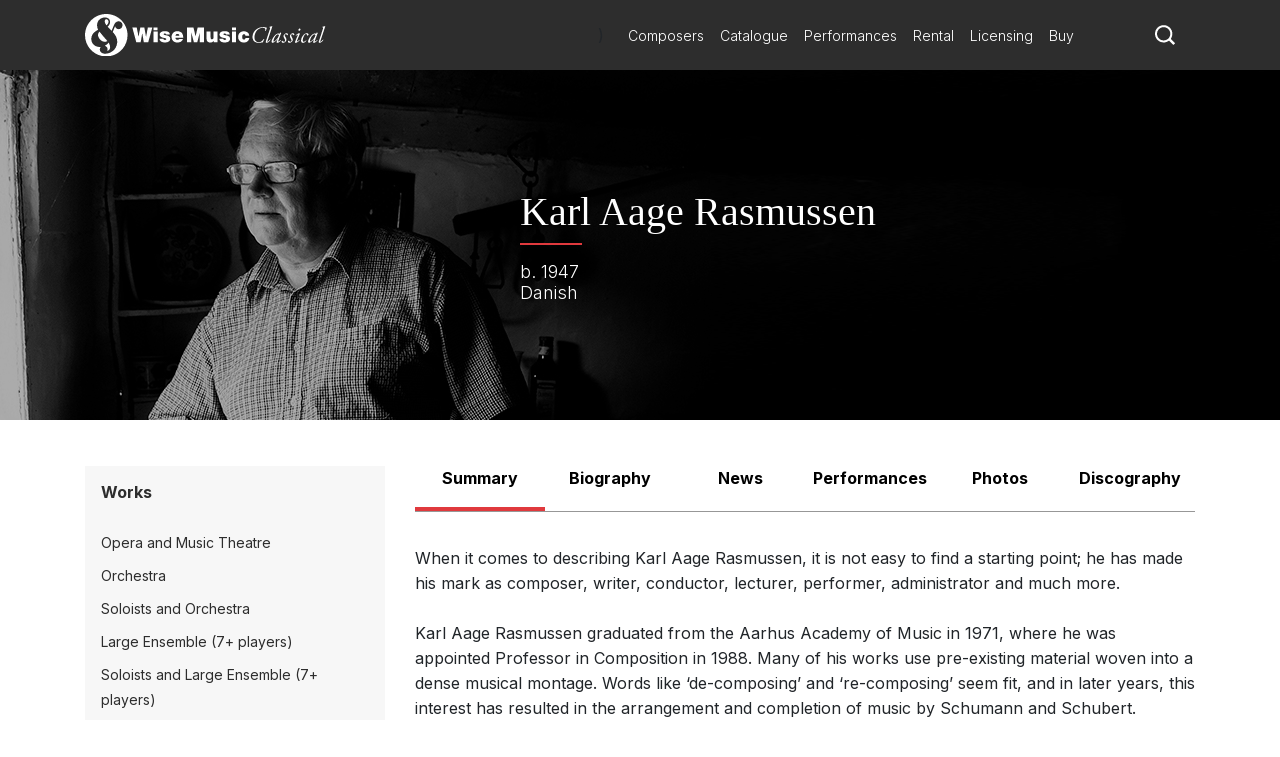

--- FILE ---
content_type: text/html; charset=utf-8
request_url: https://www.wisemusicclassical.com/composer/1267/Karl-Aage-Rasmussen/
body_size: 15391
content:

<!DOCTYPE html>
<html lang="en">
<head>
    <meta charset="utf-8">
    <meta name="viewport" content="width=device-width, initial-scale=1, shrink-to-fit=no, viewport-fit=cover">
    <meta name="twitter:card" content="summary_large_image">
    <link rel="icon" type="image/x-icon" href="/img/favicon.ico">

    

<title>Karl Aage Rasmussen - Wise Music Classical</title>

<meta property="og:title" content="Karl Aage Rasmussen" />
<meta name="twitter:title" content="Karl Aage Rasmussen">



    <link rel="canonical" href="https://www.wisemusicclassical.com/composer/1267/Karl-Aage-Rasmussen/" />
    <meta property="og:url" content="https://www.wisemusicclassical.com/composer/1267/Karl-Aage-Rasmussen/" />

    <meta property="og:description" content="When it comes to describing Karl Aage Rasmussen, it is not easy to find a starting point; he has made his mark as composer, writer, conductor, lecturer, performer, administrator and much more.&amp;nbsp;Karl Aage Rasmussen graduated from the Aarhus Academy of Music in 1971, where he was appointed Professor in Composition in 1988." />
    <meta name="twitter:description" content="When it comes to describing Karl Aage Rasmussen, it is not easy to find a starting point; he has made his mark as composer, writer, conductor, lecturer, performer, administrator and much more.&amp;nbsp;Karl Aage Rasmussen graduated from the Aarhus Academy of Music in 1971, where he was appointed Professor in Composition in 1988." />


<!-- Google Tag Manager -->
<script>
    // Include the following lines to define the gtag() function when
    // calling this code prior to your gtag.js or Tag Manager snippet
    window.dataLayer = window.dataLayer || [];
    function gtag() { dataLayer.push(arguments); }

    // Call the default command before gtag.js or Tag Manager runs to
    // adjust how the tags operate when they run. Modify the defaults
    // per your business requirements and prior consent granted/denied, e.g.:
    
    gtag('consent', 'default', {
        ad_storage: 'denied',
        analytics_storage: 'denied',
        wait_for_update: 500,
    });
</script>

<script>
    (function (w, d, s, l, i) {
        w[l] = w[l] || []; w[l].push({
            'gtm.start':
                new Date().getTime(), event: 'gtm.js'
        }); var f = d.getElementsByTagName(s)[0],
            j = d.createElement(s), dl = l != 'dataLayer' ? '&l=' + l : ''; j.async = true; j.src =
                'https://www.googletagmanager.com/gtm.js?id=' + i + dl; f.parentNode.insertBefore(j, f);
        })(window, document, 'script', 'dataLayer', 'GTM-5LPP4BG');</script>
<!-- End Google Tag Manager -->


    <!-- Inter Google Font -->
    <link rel="stylesheet" href="https://fonts.googleapis.com/css2?family=Inter:wght@300;400;500;700&amp;display=swap">
    <!-- BodoniSevITCPro-Book Font -->
    <link rel="stylesheet" media="none" href="/css/MyFontsWebfontsKit.css" />
    <link rel="stylesheet" href="/css/styles.css?v=d9TW2WSWgYM2ftrijdn-4tRrHMF996FNpIPhYBgZQjw" />

<script type="text/javascript">!function(T,l,y){var S=T.location,k="script",D="instrumentationKey",C="ingestionendpoint",I="disableExceptionTracking",E="ai.device.",b="toLowerCase",w="crossOrigin",N="POST",e="appInsightsSDK",t=y.name||"appInsights";(y.name||T[e])&&(T[e]=t);var n=T[t]||function(d){var g=!1,f=!1,m={initialize:!0,queue:[],sv:"5",version:2,config:d};function v(e,t){var n={},a="Browser";return n[E+"id"]=a[b](),n[E+"type"]=a,n["ai.operation.name"]=S&&S.pathname||"_unknown_",n["ai.internal.sdkVersion"]="javascript:snippet_"+(m.sv||m.version),{time:function(){var e=new Date;function t(e){var t=""+e;return 1===t.length&&(t="0"+t),t}return e.getUTCFullYear()+"-"+t(1+e.getUTCMonth())+"-"+t(e.getUTCDate())+"T"+t(e.getUTCHours())+":"+t(e.getUTCMinutes())+":"+t(e.getUTCSeconds())+"."+((e.getUTCMilliseconds()/1e3).toFixed(3)+"").slice(2,5)+"Z"}(),iKey:e,name:"Microsoft.ApplicationInsights."+e.replace(/-/g,"")+"."+t,sampleRate:100,tags:n,data:{baseData:{ver:2}}}}var h=d.url||y.src;if(h){function a(e){var t,n,a,i,r,o,s,c,u,p,l;g=!0,m.queue=[],f||(f=!0,t=h,s=function(){var e={},t=d.connectionString;if(t)for(var n=t.split(";"),a=0;a<n.length;a++){var i=n[a].split("=");2===i.length&&(e[i[0][b]()]=i[1])}if(!e[C]){var r=e.endpointsuffix,o=r?e.location:null;e[C]="https://"+(o?o+".":"")+"dc."+(r||"services.visualstudio.com")}return e}(),c=s[D]||d[D]||"",u=s[C],p=u?u+"/v2/track":d.endpointUrl,(l=[]).push((n="SDK LOAD Failure: Failed to load Application Insights SDK script (See stack for details)",a=t,i=p,(o=(r=v(c,"Exception")).data).baseType="ExceptionData",o.baseData.exceptions=[{typeName:"SDKLoadFailed",message:n.replace(/\./g,"-"),hasFullStack:!1,stack:n+"\nSnippet failed to load ["+a+"] -- Telemetry is disabled\nHelp Link: https://go.microsoft.com/fwlink/?linkid=2128109\nHost: "+(S&&S.pathname||"_unknown_")+"\nEndpoint: "+i,parsedStack:[]}],r)),l.push(function(e,t,n,a){var i=v(c,"Message"),r=i.data;r.baseType="MessageData";var o=r.baseData;return o.message='AI (Internal): 99 message:"'+("SDK LOAD Failure: Failed to load Application Insights SDK script (See stack for details) ("+n+")").replace(/\"/g,"")+'"',o.properties={endpoint:a},i}(0,0,t,p)),function(e,t){if(JSON){var n=T.fetch;if(n&&!y.useXhr)n(t,{method:N,body:JSON.stringify(e),mode:"cors"});else if(XMLHttpRequest){var a=new XMLHttpRequest;a.open(N,t),a.setRequestHeader("Content-type","application/json"),a.send(JSON.stringify(e))}}}(l,p))}function i(e,t){f||setTimeout(function(){!t&&m.core||a()},500)}var e=function(){var n=l.createElement(k);n.src=h;var e=y[w];return!e&&""!==e||"undefined"==n[w]||(n[w]=e),n.onload=i,n.onerror=a,n.onreadystatechange=function(e,t){"loaded"!==n.readyState&&"complete"!==n.readyState||i(0,t)},n}();y.ld<0?l.getElementsByTagName("head")[0].appendChild(e):setTimeout(function(){l.getElementsByTagName(k)[0].parentNode.appendChild(e)},y.ld||0)}try{m.cookie=l.cookie}catch(p){}function t(e){for(;e.length;)!function(t){m[t]=function(){var e=arguments;g||m.queue.push(function(){m[t].apply(m,e)})}}(e.pop())}var n="track",r="TrackPage",o="TrackEvent";t([n+"Event",n+"PageView",n+"Exception",n+"Trace",n+"DependencyData",n+"Metric",n+"PageViewPerformance","start"+r,"stop"+r,"start"+o,"stop"+o,"addTelemetryInitializer","setAuthenticatedUserContext","clearAuthenticatedUserContext","flush"]),m.SeverityLevel={Verbose:0,Information:1,Warning:2,Error:3,Critical:4};var s=(d.extensionConfig||{}).ApplicationInsightsAnalytics||{};if(!0!==d[I]&&!0!==s[I]){var c="onerror";t(["_"+c]);var u=T[c];T[c]=function(e,t,n,a,i){var r=u&&u(e,t,n,a,i);return!0!==r&&m["_"+c]({message:e,url:t,lineNumber:n,columnNumber:a,error:i}),r},d.autoExceptionInstrumented=!0}return m}(y.cfg);function a(){y.onInit&&y.onInit(n)}(T[t]=n).queue&&0===n.queue.length?(n.queue.push(a),n.trackPageView({})):a()}(window,document,{
src: "https://js.monitor.azure.com/scripts/b/ai.2.min.js", // The SDK URL Source
crossOrigin: "anonymous", 
cfg: { // Application Insights Configuration
    connectionString: 'InstrumentationKey=d0234afd-2e91-47dd-bd27-5e8365e32f0e'
}});</script></head>
<body>
    <!-- Google Tag Manager (noscript) -->
    <noscript>
        <iframe src="https://www.googletagmanager.com/ns.html?id=GTM-5LPP4BG"
                height="0" width="0" style="display:none;visibility:hidden"></iframe>
    </noscript>
    <!-- End Google Tag Manager (noscript) -->
    
    <!-- Header -->
    
<header class="header">
    <div class="header__container">
        <div class="header__elements">
            <!-- Logo -->
            <!-- Partial Views -->
    <div class="logo">
        <a class="logo__container" href="/">
            <img class="logo__img"
             src="/media/krhkxd42/wmc-logo.svg"
             alt="Wise Music Classical" />
        </a>
    </div>


)

            <!-- Navigation -->
            
<nav class="navigation navigation--hide">
    <!-- Main navigation List -->
    <ul class="navigation__items">
            <li class="navigation__item">
                <a class="navigation__link" href="/composers/">Composers</a>
            </li>
            <li class="navigation__item">
                <a class="navigation__link" href="/catalogue/">Catalogue</a>
            </li>
            <li class="navigation__item">
                <a class="navigation__link" href="/performances/">Performances</a>
            </li>
            <li class="navigation__item">
                <a class="navigation__link" href="/rental/">Rental</a>
            </li>
            <li class="navigation__item">
                <a class="navigation__link" href="/licensing/">Licensing</a>
            </li>
            <li class="navigation__item">
                <a class="navigation__link" href="/buy/">Buy</a>
            </li>
    </ul>
</nav>
            <!-- Search -->
            <div class="search-icon">
                <a class="search-icon__btn">
                    <svg version="1.1" xmlns="http://www.w3.org/2000/svg" xmlns:xlink="http://www.w3.org/1999/xlink" x="0px" y="0px"
    viewBox="0 0 1000 1000" style="enable-background:new 0 0 1000 1000;" xml:space="preserve">
<title>search-1</title>
<path d="M800.2,703.7c-7.3-7.3-8.3-19.9-2.7-28.6c44-67.7,69.8-148.3,69.8-234.9C867.3,201,672.7,6.5,433.7,6.5
    C194.5,6.5,0,201,0,440.2c0,239.1,194.5,433.6,433.7,433.6c93.1,0,179.3-29.9,250.1-80.1c8.3-6,20.8-5.2,28.1,2l155,155
    c1,1,2.1,2,3.2,2.8c1.8,1.5,9.3,8.5,16.5,15.8l18.4,18.3c7.3,7.2,19.1,7.2,26.3,0l63.2-63.2c7.3-7.3,7.3-19.1,0.1-26.4L800.2,703.7
    L800.2,703.7z M696,642.2c-14.3,18.6-30.4,35.6-48.2,50.7C590,742,515.3,771.8,433.7,771.8C250.8,771.8,102,623,102,440.2
    s148.8-331.7,331.7-331.7c182.8,0,331.6,148.8,331.6,331.7C765.3,516.2,739.2,586.2,696,642.2L696,642.2z"></path>
</svg>
                </a>
            </div>
            <!-- Toggle -->
              <div class="toggle toggle--squeeze">
    <div class="toggle__box">
      <div class="toggle__inner"></div>
    </div>
  </div>
        </div>
    </div>
        <!-- Search -->
    <div class="search search--hide">
    <form class="search__form" action="Get">
        <input class="search__input js-catalogue-search" type="search" placeholder="Search composers, works, news..." size="35" aria-label="Search">
       <div class="search__icon js-search-icon">
            <svg version="1.1" xmlns="http://www.w3.org/2000/svg" xmlns:xlink="http://www.w3.org/1999/xlink" x="0px" y="0px"
    viewBox="0 0 1000 1000" style="enable-background:new 0 0 1000 1000;" xml:space="preserve">
<title>search-1</title>
<path d="M800.2,703.7c-7.3-7.3-8.3-19.9-2.7-28.6c44-67.7,69.8-148.3,69.8-234.9C867.3,201,672.7,6.5,433.7,6.5
    C194.5,6.5,0,201,0,440.2c0,239.1,194.5,433.6,433.7,433.6c93.1,0,179.3-29.9,250.1-80.1c8.3-6,20.8-5.2,28.1,2l155,155
    c1,1,2.1,2,3.2,2.8c1.8,1.5,9.3,8.5,16.5,15.8l18.4,18.3c7.3,7.2,19.1,7.2,26.3,0l63.2-63.2c7.3-7.3,7.3-19.1,0.1-26.4L800.2,703.7
    L800.2,703.7z M696,642.2c-14.3,18.6-30.4,35.6-48.2,50.7C590,742,515.3,771.8,433.7,771.8C250.8,771.8,102,623,102,440.2
    s148.8-331.7,331.7-331.7c182.8,0,331.6,148.8,331.6,331.7C765.3,516.2,739.2,586.2,696,642.2L696,642.2z"></path>
</svg>
           Search
        </div>
    </form>
</div>
</header>

    <!-- Page Content -->
    

<main>
    <div id="react_0HNIMEDJON4TF"><div class="hero-composer hero-composer--full" style="background-image:url(&#x27;https://s3.amazonaws.com/static.musicsalesclassical.com/images/composer/newsite/Karl-Aage-Rasmussen-banner-full.jpg&#x27;)"><div class="hero-composer__copy"><h1 class="hero-composer__title">Karl Aage Rasmussen</h1><p class="hero-composer__year">b. 1947</p><p class="hero-composer__nationality">Danish</p></div></div><main class="composer__content-layout"><div><aside class="side-menu"><h3 class="side-menu__title">Works</h3><div class="side-menu__items-wrapper" style="height:auto"><ul class="side-menu__items"><li class="side-menu__item"><a class="side-menu__link" href="/catalogue/works/?composer=[&quot;Karl+Aage+Rasmussen&quot;]&amp;category=[&quot;Opera+and+Music+Theatre&quot;]&amp;yearComposed=[0,2027]">Opera and Music Theatre</a></li><li class="side-menu__item"><a class="side-menu__link" href="/catalogue/works/?composer=[&quot;Karl+Aage+Rasmussen&quot;]&amp;category=[&quot;Orchestra&quot;]&amp;yearComposed=[0,2027]">Orchestra</a></li><li class="side-menu__item"><a class="side-menu__link" href="/catalogue/works/?composer=[&quot;Karl+Aage+Rasmussen&quot;]&amp;category=[&quot;Soloists+and+Orchestra&quot;]&amp;yearComposed=[0,2027]">Soloists and Orchestra</a></li><li class="side-menu__item"><a class="side-menu__link" href="/catalogue/works/?composer=[&quot;Karl+Aage+Rasmussen&quot;]&amp;category=[&quot;Large+Ensemble+(7%2b+players)&quot;]&amp;yearComposed=[0,2027]">Large Ensemble (7+ players)</a></li><li class="side-menu__item"><a class="side-menu__link" href="/catalogue/works/?composer=[&quot;Karl+Aage+Rasmussen&quot;]&amp;category=[&quot;Soloists+and+Large+Ensemble+(7%2b+players)&quot;]&amp;yearComposed=[0,2027]">Soloists and Large Ensemble (7+ players)</a></li><li class="side-menu__item"><a class="side-menu__link" href="/catalogue/works/?composer=[&quot;Karl+Aage+Rasmussen&quot;]&amp;category=[&quot;Small+Ensemble+(2-6+players)&quot;]&amp;yearComposed=[0,2027]">Small Ensemble (2-6 players)</a></li><li class="side-menu__item"><a class="side-menu__link" href="/catalogue/works/?composer=[&quot;Karl+Aage+Rasmussen&quot;]&amp;category=[&quot;Solo+Works+(excluding+keyboard)&quot;]&amp;yearComposed=[0,2027]">Solo Works (excluding keyboard)</a></li><li class="side-menu__item"><a class="side-menu__link" href="/catalogue/works/?composer=[&quot;Karl+Aage+Rasmussen&quot;]&amp;category=[&quot;Solo+Keyboard(s)&quot;]&amp;yearComposed=[0,2027]">Solo Keyboard(s)</a></li><li class="side-menu__item"><a class="side-menu__link" href="/catalogue/works/?composer=[&quot;Karl+Aage+Rasmussen&quot;]&amp;category=[&quot;Chorus+and+Orchestra%2fEnsemble&quot;]&amp;yearComposed=[0,2027]">Chorus and Orchestra/Ensemble</a></li><li class="side-menu__item"><a class="side-menu__link" href="/catalogue/works/?composer=[&quot;Karl+Aage+Rasmussen&quot;]&amp;category=[&quot;Solo+Voices+and+1-6+players&quot;]&amp;yearComposed=[0,2027]">Solo Voices and 1-6 players</a></li><li class="side-menu__item"><a class="side-menu__link" href="/catalogue/works/?composer=[&quot;Karl+Aage+Rasmussen&quot;]&amp;category=[&quot;Opera+and+Music+Theatre&quot;]&amp;yearComposed=[0,2027]">Opera and Music Theatre</a></li><li class="side-menu__item"><a class="side-menu__link" href="/catalogue/works/?composer=[&quot;Karl+Aage+Rasmussen&quot;]&amp;yearComposed=[0,2027]">Complete Works</a></li></ul><h4 class="side-menu__title--listen"><a href="/catalogue/works/?composer=[&quot;Karl+Aage+Rasmussen&quot;]&amp;audioSamples=&quot;Yes&quot;&amp;yearComposed=[0,2027]" class="side-menu__title--listen-link">Listen &gt;</a></h4></div></aside></div><div><aside class="accordionTabs__tabs"><button class="accordionTabs__tab accordionTabs__tab--active">Summary</button><button class="accordionTabs__tab">Biography</button><button class="accordionTabs__tab">News</button><button class="accordionTabs__tab">Performances</button><button class="accordionTabs__tab">Photos</button><button class="accordionTabs__tab">Discography</button></aside><h3 class="accordionTabs__subhead accordionTabs__subhead--active"><i class="accordionTabs__anchor"></i>Summary</h3><div class="accordionTabs__content accordionTabs__content--active"><div><div class="summary__container"><main class="summary__content-container"><span class="summary__content">												When it comes to describing Karl Aage Rasmussen, it is not easy to find a starting point; he has made his mark as composer, writer, conductor, lecturer, performer, administrator and much more.&nbsp;<br /><br />Karl Aage Rasmussen graduated from the Aarhus Academy of Music in 1971, where he was appointed Professor in Composition in 1988. Many of his works use pre-existing material woven into a dense musical montage. Words like ‘de-composing’ and ‘re-composing’ seem fit, and in later years, this interest has resulted in the arrangement and completion of music by Schumann and Schubert.								<br /><br />While his early works focused on the individual detail of these montages, he later became increasingly concerned with a sense of momentum and in exploring our experience of time and movement. This is demonstrated in the chamber symphony <b>Movements on a Moving Line</b> (1987), in which the texture is created out of different instruments playing the same music in different times. Titles like <b>A Symphony in Time</b> (1982) and <b>A Tempo</b>&nbsp;(2001) also reveal this interest. In addition, psychological and dramatic dimensions have assumed a growing importance in works written since the 1990s.	<br /><br />Rasmussen was awarded the Carl Nielsen Prize in 1991 and the Wilhelm Hansen Composer Prize in 1997.																								</span></main><div class="summary__aside-wrapper"><aside class="summary__aside" data-test="key-works"><h5 class="summary__aside-title">Key Works</h5><ul class="summary__aside-items"><li class="summary__item" data-test="key-work"><div class="summary__item-col-1">2007</div><div class="summary__item-col-2"><a class="summary__item-link" href="/work/36001/Postludier-for-23-solo-strygere--Karl-Aage-Rasmussen/">Postludier for 23 solo strygere</a><span class="summary__item-content">strings</span></div></li><li class="summary__item" data-test="key-work"><div class="summary__item-col-1">1993</div><div class="summary__item-col-2"><a class="summary__item-link" href="/work/22556/Sinking-Through-the-Dream-Mirror--Karl-Aage-Rasmussen/">Sinking Through the Dream Mirror</a><span class="summary__item-content">violin orchestra</span></div></li><li class="summary__item" data-test="key-work"><div class="summary__item-col-1">1993</div><div class="summary__item-col-2"><a class="summary__item-link" href="/work/22548/The-Titanics-Undergang--Karl-Aage-Rasmussen/">The Titanics Undergang</a><span class="summary__item-content">opera</span></div></li><li class="summary__item" data-test="key-work"><div class="summary__item-col-1">1987</div><div class="summary__item-col-2"><a class="summary__item-link" href="/work/22555/Movements-on-a-Moving-Line--Karl-Aage-Rasmussen/">Movements on a Moving Line</a><span class="summary__item-content">chamber orchestra</span></div></li><li class="summary__item" data-test="key-work"><div class="summary__item-col-1">1982</div><div class="summary__item-col-2"><a class="summary__item-link" href="/work/22554/A-Symphony-in-Time--Karl-Aage-Rasmussen/">A Symphony in Time</a><span class="summary__item-content">orchestra</span></div></li><li class="summary__item" data-test="key-work"><div class="summary__item-col-1">1977</div><div class="summary__item-col-2"><a class="summary__item-link" href="/work/22562/Berio-Mask--Karl-Aage-Rasmussen/">Berio Mask</a><span class="summary__item-content">chamber ensemble</span></div></li></ul></aside><aside class="summary__aside" data-test="career-highlights"><h5 class="summary__aside-title">Career Highlights</h5><ul class="summary__aside-items"><li class="summary__item" data-test="career-highlight"><div class="summary__item-col-1">2006</div><div class="summary__item-col-2">Premiere of Rasmussen’s reconstruction of the unfinished Schubert opera Sakontala</div></li><li class="summary__item" data-test="career-highlight"><div class="summary__item-col-1">2003</div><div class="summary__item-col-2">Scored the film The Light and the Darkness: Carl Nielsen and his Music</div></li><li class="summary__item" data-test="career-highlight"><div class="summary__item-col-1">1991</div><div class="summary__item-col-2">Awarded the Carl Nielsen Prize</div></li><li class="summary__item" data-test="career-highlight"><div class="summary__item-col-1">1988</div><div class="summary__item-col-2">Appointed Professor in Composition at the Royal Academy of Music, Aarhus</div></li><li class="summary__item" data-test="career-highlight"><div class="summary__item-col-1">1978 - 2002</div><div class="summary__item-col-2">Founder and artistic director of the NUMUS Festival, Aarhus</div></li><li class="summary__item" data-test="career-highlight"><div class="summary__item-col-1">1975</div><div class="summary__item-col-2">Founded The Elsinore Players</div></li></ul></aside></div><div class="summary__content-container"><h5 class="summary__aside-title">Critical Acclaim</h5><span data-test="acclaim">...The music of Karl Aage Rasmussen is intellectual in the best sense. It is&nbsp;music&nbsp;that reflects upon it's own existence in time and space, and it's historical background. <em>Politiken<br /><br />...</em>Rasmussen's insight&nbsp;into the music of our century is overwhelming, and he has&nbsp;been able to behold it from new angles and to provide new&nbsp;wholes for us<em> John Christiansen, Jyllandsposten</em></span></div></div></div></div><h3 class="accordionTabs__subhead"><i class="accordionTabs__anchor"></i>Biography</h3><div class="accordionTabs__content" style="height:0"><div><span>						Karl Aage Rasmussen was born in 1947. He was educated at the Aarhus Academy of Music. As well as composing Karl Aage Rasmussen has been active as a conductor, of amongst others his own ensemble The Elsinore Players. Furthermore he has been active as an editor of programmes about new music for Danish Radio, co-editor of the Danish Music Magazine, member of the Danish Music Council, and he has been in great demand as a lecturer in many European countries and in the USA.&nbsp;<br /><br />Karl Aage Rasmussen started composing in the mid-60s, when he was mainly occupied with orchestral music. Concepts like 'music about music', 'music on music', 'music over music' are keys to his works from the 70s, as he often used pre-existing musical material in new connections and for new purposes, not as collage or quotation, but in a densely woven montage of 'words' from widely different languages of music. The montage technique and the 'not-authentic' in his choice of musical material also characterizes Rasmussen's music from more recent years, but the concentration on detail and deliberately non-dynamic expression has been replaced by an increased interest in form and course - not least the musical conditions of our experience of time, movement and coherence. The musico-dramatic works from the end of the 70s are among the first expressions of this interest, which later was continued in works like <b>A Symphony in Time</b>&nbsp;and the string quartets <b>Solos and Shadows</b>&nbsp;and <b>Surrounded by Scales</b>.&nbsp;<br /><br />With the chamber symphony <b>Movements on a Moving Line</b>&nbsp;his music assumes the character of a labyrinthine ’weaving together’ of the same music in different tempi, and this way of thinking has dominated his music since then. New ideas about the experience of time and of tempo, partly related to so-called fractal mathematics, form the basis of works like <b>Phantom Movements</b>&nbsp;and <b>Etudes and Postludes</b>. In the most recent years psychological and dramatic dimensions have penetrated this thinking, for instance in the violin concerto <b>Sinking through the Dream-Mirror</b>&nbsp;and in <b>Webs in a stolen Dream</b>. In 1991 he received the Carl Nielsen-Prize, and he was in 1981, 1985 and 1993 nominated for the Nordic Council Music Prize. Karl Aage Rasmussen received the Wilhelm Hansen Composer Prize in 1997.		</span></div></div><h3 class="accordionTabs__subhead"><i class="accordionTabs__anchor"></i>News</h3><div class="accordionTabs__content" style="height:0"><div><div class="news"><div class="loader"><div class="loader__container"><div class="loader__bars"><div><div></div><div></div><div></div><div></div><div></div><div></div><div></div><div></div></div></div></div></div></div></div></div><h3 class="accordionTabs__subhead"><i class="accordionTabs__anchor"></i>Performances</h3><div class="accordionTabs__content" style="height:0"><div><div class="performances"><div class="no-performances">There are no upcoming performances</div><div class="performances__link-wrapper"><a class="promo-block__button btn btn-secondary" href="/performances/search/composer/1267">View Past Performances</a></div></div></div></div><h3 class="accordionTabs__subhead"><i class="accordionTabs__anchor"></i>Photos</h3><div class="accordionTabs__content" style="height:0"><div><div class="loader"><div class="loader__container"><div class="loader__bars"><div><div></div><div></div><div></div><div></div><div></div><div></div><div></div><div></div></div></div></div></div></div></div><h3 class="accordionTabs__subhead"><i class="accordionTabs__anchor"></i>Discography</h3><div class="accordionTabs__content" style="height:0"><div><div class="loader"><div class="loader__container"><div class="loader__bars"><div><div></div><div></div><div></div><div></div><div></div><div></div><div></div><div></div></div></div></div></div></div></div></div></main></div>
</main>

    <!-- Footer -->
    
<footer class="footer">
    <div class="footer__container">
        <div class="footer__logo">
            <!-- Logo -->
            <!-- Partial Views -->

    <a href="/">
        <img class="footer__logo-img"
         src="/media/krhkxd42/wmc-logo.svg"
         alt="Wise Music Classical" />
    </a>

)
        </div>
        <div class="footer__elements">
            <div class="footer__navigation">
                <ul class="footer__links">
                        <li>
                            <a class="footer__link" href="/about-us/">About Us</a>
                        </li>
                        <li>
                            <a class="footer__link" href="/info/privacy-policy/">Privacy Policy</a>
                        </li>
                        <li>
                            <a class="footer__link" href="/contact-us/">Contact Us</a>
                        </li>
                        <li>
                            <a class="footer__link" href="/info/faq/">FAQ</a>
                        </li>
                </ul>
            </div>
            <div class="footer__social">
                <ul class="social__list">
                        <li class="social__item">
                                <button class="social__link social__link--facebook js-modal" data-target="social-facebook">
        Facebook
    </button>




                        </li>
                        <li class="social__item">
                            
    <button class="social__link social__link--twitter js-modal" data-target="social-twitter">
        Twitter
    </button>



                        </li>
                        <li class="social__item">
                            

    <button class="social__link social__link--instagram js-modal" data-target="social-instagram">
        Instagram
    </button>


                        </li>
                        <li class="social__item">
                            


    <button class="social__link social__link--youtube js-modal" data-target="social-youtube">
        YouTube
    </button>

                        </li>
                </ul>
            </div>

        </div>
        <div class="footer__copyright">
            <span class="r-line-break">Copyright 2026 Wise Music Classical.</span>
            <span class="r-line-break">Part of Wise Music Group.</span>
        </div>
    </div>

    <script src="https://cc.cdn.civiccomputing.com/9/cookieControl-9.x.min.js"></script>
<script type="text/javascript">
    var config = {
        apiKey: '7fcd5b55547a1d3f0076a67016387ce17f9cf526',
        product: 'PRO',
        initialState: 'NOTIFY',
        mode: 'gdpr',
        logConsent: true,
        accessibility: { overlay: false },
        rejectButton: false,
        notifyDismissButton: false,
        necessaryCookies: ['sessionid', 'UMB*', 'AspNetCore*', 'ARRA*'],
        optionalCookies: [
            {
                name: 'analytics',
                label: 'Analytics',
                recommendedState: false,
                description: 'Analytical cookies help us to improve our website by collecting and reporting information on its usage.',
                cookies: ['_ga', '_gid', '_gat', '__utma', '__utmt', '__utmb', '__utmc', '__utmz', '__utmv'],
                onAccept: function () {
                    gtag('consent', 'update', { 'analytics_storage': 'granted' });
                },
                onRevoke: function () {
                    gtag('consent', 'update', { 'analytics_storage': 'denied' });
                }
            }
        ],

        position: 'RIGHT',
        theme: 'DARK',
        branding: {
            backgroundColor: '#2d2d2d',
            notifyBackgroundColor: '#2d2d2d',
            removeAbout: true
        },
        text: {
            title: 'Our website uses cookies to give you the best possible experience.',
            accept: 'Accept all cookies',
            acceptSettings: 'Accept all cookies',
        },
        statement: {
            description: 'For more information visit our',
            name: 'Privacy policy',
            url: '/info/privacy-policy/',
            updated: '22/01/2020'
        },
    };

    CookieControl.load(config);
</script>

</footer>

    <div class="modal__background modal--hide modal--social-facebook">
        <div class="modal modal--hide">
            <header class="modal__header">
                <button class="modal__close-button js-modal" data-target="social-facebook">
                    close X
                </button>
            </header>
            <section class="modal__body modal__body--no-headline">
                <div class="social-modal">
                    <h2 class="social-modal__header">
                        Follow us on <span class="social-modal__type">facebook</span>
                    </h2>
                    <ul class="social-modal__list">
                                <li class="social-modal__item">
                                    <a href="https://www.facebook.com/WiseMusicClassical/"
                           class="social-modal__link social-modal__link--facebook"
                           target="_blank">
                                        Wise Music Classical (London)
                                    </a>
                                </li>
                                <li class="social-modal__item">
                                    <a href="https://www.facebook.com/GSchirmer/"
                           class="social-modal__link social-modal__link--facebook"
                           target="_blank">
                                        G. Schirmer Inc. (New York)
                                    </a>
                                </li>
                                <li class="social-modal__item">
                                    <a href="https://www.facebook.com/editionwilhelmhansen/"
                           class="social-modal__link social-modal__link--facebook"
                           target="_blank">
                                        Edition Wilhelm Hansen (Copenhagen)
                                    </a>
                                </li>
                                <li class="social-modal__item">
                                    <a href="https://www.facebook.com/WMClassicalParis"
                           class="social-modal__link social-modal__link--facebook"
                           target="_blank">
                                        Wise Music Classical (Paris)
                                    </a>
                                </li>
                    </ul>
                </div>
            </section>
        </div>
    </div>
    <div class="modal__background modal--hide modal--social-twitter">
        <div class="modal modal--hide">
            <header class="modal__header">
                <button class="modal__close-button js-modal" data-target="social-twitter">
                    close X
                </button>
            </header>
            <section class="modal__body modal__body--no-headline">
                <div class="social-modal">
                    <h2 class="social-modal__header">
                        Follow us on <span class="social-modal__type">twitter</span>
                    </h2>
                    <ul class="social-modal__list">
                    </ul>
                </div>
            </section>
        </div>
    </div>
    <div class="modal__background modal--hide modal--social-instagram">
        <div class="modal modal--hide">
            <header class="modal__header">
                <button class="modal__close-button js-modal" data-target="social-instagram">
                    close X
                </button>
            </header>
            <section class="modal__body modal__body--no-headline">
                <div class="social-modal">
                    <h2 class="social-modal__header">
                        Follow us on <span class="social-modal__type">instagram</span>
                    </h2>
                    <ul class="social-modal__list">
                                <li class="social-modal__item">
                                    <a href="https://www.instagram.com/wisemusicclassical/"
                           class="social-modal__link social-modal__link--instagram"
                           target="_blank">
                                        Wise Music Classical (London)
                                    </a>
                                </li>
                                <li class="social-modal__item">
                                    <a href="https://www.instagram.com/wisemusicclassicalberlin/"
                           class="social-modal__link social-modal__link--instagram"
                           target="_blank">
                                        Wise Music Classical (Berlin)
                                    </a>
                                </li>
                                <li class="social-modal__item">
                                    <a href="https://www.instagram.com/editionpetersgroup/"
                           class="social-modal__link social-modal__link--instagram"
                           target="_blank">
                                        Edition Peters
                                    </a>
                                </li>
                    </ul>
                </div>
            </section>
        </div>
    </div>
    <div class="modal__background modal--hide modal--social-youtube">
        <div class="modal modal--hide">
            <header class="modal__header">
                <button class="modal__close-button js-modal" data-target="social-youtube">
                    close X
                </button>
            </header>
            <section class="modal__body modal__body--no-headline">
                <div class="social-modal">
                    <h2 class="social-modal__header">
                        Follow us on <span class="social-modal__type">youtube</span>
                    </h2>
                    <ul class="social-modal__list">
                                <li class="social-modal__item">
                                    <a href="https://www.youtube.com/channel/UCuav5_6cxC-uxKE8sylDgGA"
                           class="social-modal__link social-modal__link--youtube">
                                        Wise Music Group
                                    </a>
                                </li>
                                <li class="social-modal__item">
                                    <a href="https://www.youtube.com/c/wisemusicclassical"
                           class="social-modal__link social-modal__link--youtube"
                           target="_blank">
                                        Wise Music Classical (London)
                                    </a>
                                </li>
                                <li class="social-modal__item">
                                    <a href="https://www.youtube.com/user/gschirmer"
                           class="social-modal__link social-modal__link--youtube"
                           target="_blank">
                                        G. Schirmer Inc. (New York)
                                    </a>
                                </li>
                    </ul>
                </div>
            </section>
        </div>
    </div>

    <!-- JavaScript -->
    <script src="/scripts/components.bundle.js?v=02XCr3zTQv3gya9XzMrSryMKFpVanFq_8IrOuWaK8Uw"></script>
    <script>ReactDOM.hydrate(React.createElement(Composer, {"ComposerData":{"Id":1267,"FullName":"Karl Aage Rasmussen","FullNameUrl":"Karl-Aage-Rasmussen","PerformancesCount":51,"NewsCount":2,"DiscographyCount":16,"ListenLinkUrl":"/catalogue/works/?composer=[\u0022Karl+Aage+Rasmussen\u0022]\u0026audioSamples=\u0022Yes\u0022\u0026yearComposed=[0,2027]"},"HeroData":{"FullName":"Karl Aage Rasmussen","BirthDate":"12/13/1947 00:00:00","DeathDate":null,"ComposerYearFormatted":"b. 1947","BannerFullWidthImageUrl":"https://s3.amazonaws.com/static.musicsalesclassical.com/images/composer/newsite/Karl-Aage-Rasmussen-banner-full.jpg","BannerPortraitImageUrl":null,"Nationality":"Danish"},"TabsData":{"ShowSummary":true,"ShowBiography":true,"ShowNews":true,"ShowPerformances":true,"ShowFeatures":false,"ShowPhotos":true,"ShowDiscography":true},"ComposerSummaryData":{"ShortBiography":"\t\t\t\t\t\t\t\t\t\t\t\tWhen it comes to describing Karl Aage Rasmussen, it is not easy to find a starting point; he has made his mark as composer, writer, conductor, lecturer, performer, administrator and much more.\u0026nbsp;\u003cbr /\u003e\u003cbr /\u003eKarl Aage Rasmussen graduated from the Aarhus Academy of Music in 1971, where he was appointed Professor in Composition in 1988. Many of his works use pre-existing material woven into a dense musical montage. Words like ‘de-composing’ and ‘re-composing’ seem fit, and in later years, this interest has resulted in the arrangement and completion of music by Schumann and Schubert.\t\t\t\t\t\t\t\t\u003cbr /\u003e\u003cbr /\u003eWhile his early works focused on the individual detail of these montages, he later became increasingly concerned with a sense of momentum and in exploring our experience of time and movement. This is demonstrated in the chamber symphony \u003cb\u003eMovements on a Moving Line\u003c/b\u003e (1987), in which the texture is created out of different instruments playing the same music in different times. Titles like \u003cb\u003eA Symphony in Time\u003c/b\u003e (1982) and \u003cb\u003eA Tempo\u003c/b\u003e\u0026nbsp;(2001) also reveal this interest. In addition, psychological and dramatic dimensions have assumed a growing importance in works written since the 1990s.\t\u003cbr /\u003e\u003cbr /\u003eRasmussen was awarded the Carl Nielsen Prize in 1991 and the Wilhelm Hansen Composer Prize in 1997.\t\t\t\t\t\t\t\t\t\t\t\t\t\t\t\t\t\t\t\t\t\t\t\t","KeyWorks":[{"WorkId":36001,"IsPublished":true,"WorkTitle":"Postludier for 23 solo strygere","WorkUrl":"/work/36001/Postludier-for-23-solo-strygere--Karl-Aage-Rasmussen/","YearComposed":"2007","Instruments":"strings"},{"WorkId":22556,"IsPublished":true,"WorkTitle":"Sinking Through the Dream Mirror","WorkUrl":"/work/22556/Sinking-Through-the-Dream-Mirror--Karl-Aage-Rasmussen/","YearComposed":"1993","Instruments":"violin orchestra"},{"WorkId":22548,"IsPublished":true,"WorkTitle":"The Titanics Undergang","WorkUrl":"/work/22548/The-Titanics-Undergang--Karl-Aage-Rasmussen/","YearComposed":"1993","Instruments":"opera"},{"WorkId":22555,"IsPublished":true,"WorkTitle":"Movements on a Moving Line","WorkUrl":"/work/22555/Movements-on-a-Moving-Line--Karl-Aage-Rasmussen/","YearComposed":"1987","Instruments":"chamber orchestra"},{"WorkId":22554,"IsPublished":true,"WorkTitle":"A Symphony in Time","WorkUrl":"/work/22554/A-Symphony-in-Time--Karl-Aage-Rasmussen/","YearComposed":"1982","Instruments":"orchestra"},{"WorkId":22562,"IsPublished":true,"WorkTitle":"Berio Mask","WorkUrl":"/work/22562/Berio-Mask--Karl-Aage-Rasmussen/","YearComposed":"1977","Instruments":"chamber ensemble"}],"CareerHighlights":[{"YearFrom":"2006","YearTo":null,"YearsDisplay":"2006","Highlight":"Premiere of Rasmussen’s reconstruction of the unfinished Schubert opera Sakontala"},{"YearFrom":"2003","YearTo":null,"YearsDisplay":"2003","Highlight":"Scored the film The Light and the Darkness: Carl Nielsen and his Music"},{"YearFrom":"1991","YearTo":null,"YearsDisplay":"1991","Highlight":"Awarded the Carl Nielsen Prize"},{"YearFrom":"1988","YearTo":null,"YearsDisplay":"1988","Highlight":"Appointed Professor in Composition at the Royal Academy of Music, Aarhus"},{"YearFrom":"1978","YearTo":"2002","YearsDisplay":"1978 - 2002","Highlight":"Founder and artistic director of the NUMUS Festival, Aarhus"},{"YearFrom":"1975","YearTo":null,"YearsDisplay":"1975","Highlight":"Founded The Elsinore Players"}],"CriticalAcclaim":"...The music of Karl Aage Rasmussen is intellectual in the best sense. It is\u0026nbsp;music\u0026nbsp;that reflects upon it\u0027s own existence in time and space, and it\u0027s historical background. \u003cem\u003ePolitiken\u003cbr /\u003e\u003cbr /\u003e...\u003c/em\u003eRasmussen\u0027s insight\u0026nbsp;into the music of our century is overwhelming, and he has\u0026nbsp;been able to behold it from new angles and to provide new\u0026nbsp;wholes for us\u003cem\u003e John Christiansen, Jyllandsposten\u003c/em\u003e"},"LongBiography":"\t\t\t\t\t\tKarl Aage Rasmussen was born in 1947. He was educated at the Aarhus Academy of Music. As well as composing Karl Aage Rasmussen has been active as a conductor, of amongst others his own ensemble The Elsinore Players. Furthermore he has been active as an editor of programmes about new music for Danish Radio, co-editor of the Danish Music Magazine, member of the Danish Music Council, and he has been in great demand as a lecturer in many European countries and in the USA.\u0026nbsp;\u003cbr /\u003e\u003cbr /\u003eKarl Aage Rasmussen started composing in the mid-60s, when he was mainly occupied with orchestral music. Concepts like \u0027music about music\u0027, \u0027music on music\u0027, \u0027music over music\u0027 are keys to his works from the 70s, as he often used pre-existing musical material in new connections and for new purposes, not as collage or quotation, but in a densely woven montage of \u0027words\u0027 from widely different languages of music. The montage technique and the \u0027not-authentic\u0027 in his choice of musical material also characterizes Rasmussen\u0027s music from more recent years, but the concentration on detail and deliberately non-dynamic expression has been replaced by an increased interest in form and course - not least the musical conditions of our experience of time, movement and coherence. The musico-dramatic works from the end of the 70s are among the first expressions of this interest, which later was continued in works like \u003cb\u003eA Symphony in Time\u003c/b\u003e\u0026nbsp;and the string quartets \u003cb\u003eSolos and Shadows\u003c/b\u003e\u0026nbsp;and \u003cb\u003eSurrounded by Scales\u003c/b\u003e.\u0026nbsp;\u003cbr /\u003e\u003cbr /\u003eWith the chamber symphony \u003cb\u003eMovements on a Moving Line\u003c/b\u003e\u0026nbsp;his music assumes the character of a labyrinthine ’weaving together’ of the same music in different tempi, and this way of thinking has dominated his music since then. New ideas about the experience of time and of tempo, partly related to so-called fractal mathematics, form the basis of works like \u003cb\u003ePhantom Movements\u003c/b\u003e\u0026nbsp;and \u003cb\u003eEtudes and Postludes\u003c/b\u003e. In the most recent years psychological and dramatic dimensions have penetrated this thinking, for instance in the violin concerto \u003cb\u003eSinking through the Dream-Mirror\u003c/b\u003e\u0026nbsp;and in \u003cb\u003eWebs in a stolen Dream\u003c/b\u003e. In 1991 he received the Carl Nielsen-Prize, and he was in 1981, 1985 and 1993 nominated for the Nordic Council Music Prize. Karl Aage Rasmussen received the Wilhelm Hansen Composer Prize in 1997.\t\t","WorkCategories":[{"Category":"Opera and Music Theatre","ComposerCategoryUrl":"/catalogue/works/?composer=[\u0022Karl+Aage+Rasmussen\u0022]\u0026category=[\u0022Opera+and+Music+Theatre\u0022]\u0026yearComposed=[0,2027]"},{"Category":"Orchestra","ComposerCategoryUrl":"/catalogue/works/?composer=[\u0022Karl+Aage+Rasmussen\u0022]\u0026category=[\u0022Orchestra\u0022]\u0026yearComposed=[0,2027]"},{"Category":"Soloists and Orchestra","ComposerCategoryUrl":"/catalogue/works/?composer=[\u0022Karl+Aage+Rasmussen\u0022]\u0026category=[\u0022Soloists+and+Orchestra\u0022]\u0026yearComposed=[0,2027]"},{"Category":"Large Ensemble (7+ players)","ComposerCategoryUrl":"/catalogue/works/?composer=[\u0022Karl+Aage+Rasmussen\u0022]\u0026category=[\u0022Large+Ensemble+(7%2b+players)\u0022]\u0026yearComposed=[0,2027]"},{"Category":"Soloists and Large Ensemble (7+ players)","ComposerCategoryUrl":"/catalogue/works/?composer=[\u0022Karl+Aage+Rasmussen\u0022]\u0026category=[\u0022Soloists+and+Large+Ensemble+(7%2b+players)\u0022]\u0026yearComposed=[0,2027]"},{"Category":"Small Ensemble (2-6 players)","ComposerCategoryUrl":"/catalogue/works/?composer=[\u0022Karl+Aage+Rasmussen\u0022]\u0026category=[\u0022Small+Ensemble+(2-6+players)\u0022]\u0026yearComposed=[0,2027]"},{"Category":"Solo Works (excluding keyboard)","ComposerCategoryUrl":"/catalogue/works/?composer=[\u0022Karl+Aage+Rasmussen\u0022]\u0026category=[\u0022Solo+Works+(excluding+keyboard)\u0022]\u0026yearComposed=[0,2027]"},{"Category":"Solo Keyboard(s)","ComposerCategoryUrl":"/catalogue/works/?composer=[\u0022Karl+Aage+Rasmussen\u0022]\u0026category=[\u0022Solo+Keyboard(s)\u0022]\u0026yearComposed=[0,2027]"},{"Category":"Chorus and Orchestra/Ensemble","ComposerCategoryUrl":"/catalogue/works/?composer=[\u0022Karl+Aage+Rasmussen\u0022]\u0026category=[\u0022Chorus+and+Orchestra%2fEnsemble\u0022]\u0026yearComposed=[0,2027]"},{"Category":"Solo Voices and 1-6 players","ComposerCategoryUrl":"/catalogue/works/?composer=[\u0022Karl+Aage+Rasmussen\u0022]\u0026category=[\u0022Solo+Voices+and+1-6+players\u0022]\u0026yearComposed=[0,2027]"},{"Category":"Opera and Music Theatre","ComposerCategoryUrl":"/catalogue/works/?composer=[\u0022Karl+Aage+Rasmussen\u0022]\u0026category=[\u0022Opera+and+Music+Theatre\u0022]\u0026yearComposed=[0,2027]"},{"Category":"Complete Works","ComposerCategoryUrl":"/catalogue/works/?composer=[\u0022Karl+Aage+Rasmussen\u0022]\u0026yearComposed=[0,2027]"}],"Brochures":[],"Performances":[],"Features":[]}), document.getElementById("react_0HNIMEDJON4TF"));
</script>
    <script src="/scripts/ui.bundle.js?v=rc7OXz3Ej2eO6N8l2S4nbkHThSmSbZG0zj_k9WJWjEc"></script>
    <script src="/css/MyFontsWebfontsKit.css"></script>
</body>
</html>

--- FILE ---
content_type: image/svg+xml
request_url: https://www.wisemusicclassical.com/img/icons/chord.svg
body_size: 2190
content:
<svg xmlns="http://www.w3.org/2000/svg" xmlns:xlink="http://www.w3.org/1999/xlink" width="28" height="28" style=""><rect id="backgroundrect" width="100%" height="100%" x="0" y="0" fill="none" stroke="none"/>
<path d="m12.639372638146629,3.017258167812537 c-0.6526425759205878,-1.3669148381871863 -2.0480018847290102,-2.3103231137915223 -4.144991468861261,-2.8065211012953104 h-0.003160496735692924 c-0.15328409168110724,-0.041086457564008055 -0.30340768662652057,-0.07269142492093722 -0.4424695429970093,-0.09323465370294157 c-1.069828145032053,-0.1596050851524928 -1.529680420075373,0.3192101703049854 -1.5976310998927694,0.7790624453483048 l-1.1851862758848442,7.9818345059924605 c-0.402963333800849,-0.1896298041415757 -0.8470131251657017,-0.29392619641944173 -1.3021246551054821,-0.30340768662652057 c-0.791704432291077,-0.01738273204631112 -1.5423224070181436,0.24493849701620196 -2.111211819442868,0.7363957394164496 c-0.5704696607925722,0.49303749076809616 -0.8912600794654026,1.1567418052636067 -0.908642811511714,1.8678535707945136 c-0.028444470621236354,1.3242481322553323 1.0429639227786627,2.4857306826224796 2.490471427726019,2.699064212281751 c0.13590135963479602,0.02054322878200402 0.27496321600528445,0.03160496735692937 0.4140250723757729,0.03476546409262228 c1.529680420075373,0.033185215724775806 2.795459362720385,-0.9955564717432683 3.01195338911535,-2.4478047217941645 l1.1614825503671478,-7.831710911047049 c0.11377788248494544,0.00948149020707879 0.2275557649698911,0.022123477149850558 0.3381731507191436,0.039506209196161754 c1.3242481322553323,0.19753104598080845 2.460446708736935,0.9323465370294117 3.283756108384941,2.1254340547534873 c0.3381731507191436,0.49303749076809616 0.5594079222176465,0.9639515043863396 0.6826672949096707,1.2720999361163987 c0.030024718989082932,0.07585192165663036 0.10587664064571312,0.12483962105987043 0.18646930740588297,0.12325937269202404 c0.08217291512801617,-0.003160496735692924 0.15328409168110724,-0.05530869287462655 0.18014831393449773,-0.13274086289910275 c0.29076569968374916,-0.8596551121084742 0.6716055563347451,-2.5252368918186403 -0.05372844450677991,-4.043855573319087 z" id="svg_1" class="selected"/>
</svg>

--- FILE ---
content_type: image/svg+xml
request_url: https://www.wisemusicclassical.com/img/icons/open-new-tab.svg
body_size: 1362
content:
<svg version="1.1" xmlns="http://www.w3.org/2000/svg" xmlns:xlink="http://www.w3.org/1999/xlink" x="0px" y="0px" viewBox="0 0 1000 1000" enable-background="new 0 0 1000 1000" xml:space="preserve">
<metadata> Svg Vector Icons : http://www.onlinewebfonts.com/icon </metadata>
<g><g><path d="M143.6,10h311.8c12.3,0,22.8,4.4,31.5,13.1c8.7,8.7,13.1,19.2,13.1,31.5c0,12.3-4.4,22.8-13.1,31.5c-8.7,8.7-19.2,13.1-31.5,13.1H143.6c-12.3,0-22.8,4.3-31.5,13.1c-8.7,8.7-13.1,19.2-13.1,31.5v712.7c0,12.3,4.4,22.8,13.1,31.5c8.7,8.7,19.2,13.1,31.5,13.1h712.7c12.3,0,22.8-4.4,31.5-13.1c8.7-8.7,13.1-19.2,13.1-31.5V544.5c0-12.3,4.4-22.8,13.1-31.5c8.7-8.7,19.2-13.1,31.5-13.1c12.3,0,22.8,4.4,31.5,13.1c8.7,8.7,13.1,19.2,13.1,31.5v311.8c0,36.9-13.1,68.4-39.2,94.5C924.7,977,893.3,990,856.4,990H143.6c-36.9,0-68.4-13.1-94.5-39.2C23.1,924.7,10,893.3,10,856.4V143.6c0-36.9,13.1-68.4,39.2-94.5C75.3,23.1,106.7,10,143.6,10L143.6,10z M678.2,10h267.3c12.3,0,22.8,4.4,31.5,13.1c8.7,8.7,13,19.2,13,31.5v267.3c0,12.3-4.3,22.8-13,31.5c-8.7,8.7-19.2,13.1-31.5,13.1s-22.8-4.4-31.5-13.1c-8.7-8.7-13-19.2-13-31.5V162.1L531.3,531.7c-8.6,8.6-19,12.9-31.3,12.9c-12.8,0-23.4-4.2-31.8-12.7c-8.5-8.5-12.7-19.1-12.7-31.8c0-12.3,4.3-22.7,12.9-31.3L837.9,99.1H678.2c-12.3,0-22.8-4.3-31.5-13.1c-8.7-8.7-13.1-19.2-13.1-31.5c0-12.3,4.4-22.8,13.1-31.5C655.4,14.3,665.9,10,678.2,10L678.2,10z"/></g></g>
</svg>

--- FILE ---
content_type: text/plain; charset=utf-8
request_url: https://www.wisemusicclassical.com/umbraco/api/composer/news/1267
body_size: 2335
content:
[{"NewsId":3022,"StartDate":"17th September 2014","EndDate":"17th November 2014","NewsTitle":"Niels Rosing-Schow writes new work for the Carl Nielsen Competition","NewsTitleUrl":"Niels-Rosing-Schow-writes-new-work-for-the-Carl-Nielsen-Competition","NewsContent":"Danish composer<a href=\"/composer/short-bio/Niels-Rosing-Schow\"> Niels Rosing-Schow</a> has composed this year's new piece for the <a href=\"http://odensesymfoni.dk/Webnodes/da/Web/Odense+Symfoniorkester/HOME/Carl+Nielsen+International+Competitions\" target=\"_blank\">Carl Nielsen Competition</a> which takes place in Odense, Denmark. The piece<i> ... aus atmen ...</i> will be premiered at the semi-finales<br /><br />He explains that \"a piece written for a competition can fall into different categories, the extremely virtuosic piece or the very emotionally expressive piece for instance. My piece is virtuosic, but only in as much as it feels natural and contributes to the compositional aspects that are of interest to me at the moment. Microintervals, timbre-trills and control of the embouchure when playing flageolettes are some of the techniques I use. But the piece also requires a good musical overview because the form is - if not labyrinthic then - mosaique-like.\"<br /><br /><a href=\"/composer/short-bio/Niels-Rosing-Schow\">Niels Rosing-Schow</a> also talks about his relationship to <a href=\"/composer/long-bio/Carl-Nielsen\">Carl Nielsen</a>. \"Like all other Danish composers, I've been programmed next to Nielsen's music on many occasions. In fact I at one point had a little too much of him. That has changed and my interest in him as a man and as a composer has increased. His flute concerto has not been very present to me while writing this piece though. I think&nbsp;my piece will work as a kind of counterpoint to Nielsen's great concerto, or a supplement, maybe.\"<br /><br />Rosing-Schow is one of many composers from <a href=\"/Companies/EditionWilhelmHansen\">Edition Wilhelm Hansen</a> who has composed pieces for the Carl Nielsen Competition&nbsp;over the years. Other examples are <a href=\"/composer/short-bio/Andy-Pape\">Andy Pape</a> with the piece <a href=\"/composer/work/1186/19686\">Searching</a> (2001), <a href=\"/composer/short-bio/Karl-Aage-Rasmussen\">Karl Aage Rasmussen</a> and his piece <a href=\"/composer/work/1267/43374\">Pièce de Concours </a>(2010) and <a href=\"/composer/short-bio/Poul-Ruders\">Poul Ruders</a> with the piece <a href=\"/composer/work/1342/43436\">Trio Transcendantale</a> (2011).<br /><br /><p class=\"MsoNormal\"></p>","NewsContentTeaser":"Danish composer Niels Rosing-Schow has composed this year's new piece for the Carl Nielsen Competition which takes place in Odense, Denmark. The piece ... aus atmen ... will be premiered at the semi-finalesHe explains...","MainImageUrl":"https://s3.amazonaws.com/static.musicsalesclassical.com/images/news/small/news-3022.jpg","MainImageCredit":"Suste Bonnen","NewsItemUrl":"/news/3022/Niels-Rosing-Schow-writes-new-work-for-the-Carl-Nielsen-Competition"},{"NewsId":922,"StartDate":"28th August 2006","EndDate":"5th October 2006","NewsTitle":"German premiere of Schubert/Karl Aage Rasmussen’s Sakontala on 4th October 2006","NewsTitleUrl":"German-premiere-of-SchubertKarl-Aage-Rasmussens-Sakontala-on-4th-October-2006","NewsContent":"In 1820 Franz Schubert began composing the opera Sakontala – and now, 186 years later, the opera will at last be premiered, but only because Karl Aage Rasmussen embarked on a reconstruction of the opera in 2002 against the background of Schubert’s posthumous sketches. Sakontala is a full-scale Romantic opera in two acts for soloists, chorus and orchestra. The libretto was written by Johann Philip Neumann, who was a friend of Schubert, and is based on a tale from the classical Indian poet Kalidasa. \r\nKarl Aage Rasmussen himself says of the reconstruction of Sakontala that it was never his intention to compose like Schubert, but to let his posthumous sketches form the background for all technical and artistic decisions. The first performance of Schubert/Karl Aage Rasmussen’s Sakontala will be given as part of the festival Herbstliche Musiktage in Bad Urach in Germany on 4th October 2006.\r\n\r\nRead more about the performance at http://www.herbstliche-musiktage.de/programm/3,1,1,4.lasso\r\n\r\nRead more about Sakontala on www.ewh.dk/sites/sakontala\r\n","NewsContentTeaser":"In 1820 Franz Schubert began composing the opera Sakontala – and now, 186 years later, the opera will at last be premiered, but only because Karl Aage Rasmussen embarked on a reconstruction of the opera in 2002 against...","MainImageUrl":"https://s3.amazonaws.com/static.musicsalesclassical.com/images/news/small/karl aage rasmussen.jpg","MainImageCredit":"Marianne Grøndahl","NewsItemUrl":"/news/922/German-premiere-of-SchubertKarl-Aage-Rasmussens-Sakontala-on-4th-October-2006"}]

--- FILE ---
content_type: text/plain; charset=utf-8
request_url: https://www.wisemusicclassical.com/umbraco/api/composer/images/1267
body_size: 371
content:
[{"ImageId":122,"ImageUrl":"https://s3.amazonaws.com/static.musicsalesclassical.com/images/composer/newsite/img-1267.jpg","LargeImageUrl":"https://s3.amazonaws.com/static.musicsalesclassical.com/images/composer/newsite/large/img-1267.jpg","ImageDescription":"","ImageCredit":"Lars Skaaning"},{"ImageId":547,"ImageUrl":"https://s3.amazonaws.com/static.musicsalesclassical.com/images/composer/newsite/img-1267-1.jpg","LargeImageUrl":"https://s3.amazonaws.com/static.musicsalesclassical.com/images/composer/newsite/large/img-1267-1.jpg","ImageDescription":"","ImageCredit":"Lars Skaaning"},{"ImageId":548,"ImageUrl":"https://s3.amazonaws.com/static.musicsalesclassical.com/images/composer/newsite/img-1267-2.jpg","LargeImageUrl":"https://s3.amazonaws.com/static.musicsalesclassical.com/images/composer/newsite/large/img-1267-2.jpg","ImageDescription":"","ImageCredit":"Lars Skaaning"},{"ImageId":549,"ImageUrl":"https://s3.amazonaws.com/static.musicsalesclassical.com/images/composer/newsite/img-1267-3.jpg","LargeImageUrl":"https://s3.amazonaws.com/static.musicsalesclassical.com/images/composer/newsite/large/img-1267-3.jpg","ImageDescription":"","ImageCredit":"Lars Skaaning"}]

--- FILE ---
content_type: image/svg+xml
request_url: https://www.wisemusicclassical.com/img/icons/Chevron.svg
body_size: 494
content:
<svg version="1.1" xmlns="http://www.w3.org/2000/svg" xmlns:xlink="http://www.w3.org/1999/xlink" x="0px" y="0px" viewBox="0 0 1000 1000" enable-background="new 0 0 1000 1000" xml:space="preserve">
<metadata> Svg Vector Icons : http://www.onlinewebfonts.com/icon </metadata>
<g><path d="M750.6,922.6c15.3,15.5,15.3,40.4,0,55.8c-15.3,15.4-40,15.4-55.2,0L249.4,527.9c-15.3-15.4-15.3-40.3,0-55.8L695.5,21.5c15.3-15.4,40-15.4,55.2,0c15.2,15.4,15.3,40.4,0,55.8L343.7,500L750.6,922.6z"/></g>
</svg>

--- FILE ---
content_type: text/plain; charset=utf-8
request_url: https://www.wisemusicclassical.com/umbraco/api/composer/discography/1267/1
body_size: 2060
content:
[{"Works":[{"WorkId":22556,"WorkTitle":"Sinking Through the Dream Mirror","WorkTitleUrl":"/work/22556/Sinking-Through-the-Dream-Mirror--Karl-Aage-Rasmussen/"}],"DiscId":5962,"DiscTitle":"Alone & Together","CatalogueNumber":"8.226221","SpotifyAlbumId":"7JKOeYJhnUlRqFj321q0Mg","Label":"Dacapo","ImageUrl":"https://i.scdn.co/image/ab67616d0000b273832d121c0ca20095431a76d5","ReleaseDate":"2020-08-14T00:00:00","ReleaseDateAccuracy":"D","ReleaseDateDisplay":"14th August 2020","Conductor":null,"Ensemble":"Athelas Sinfonietta","Soloists":null},{"Works":[{"WorkId":46197,"WorkTitle":"Schubert: Sakontala","WorkTitleUrl":"/work/46197/Schubert-Sakontala--Karl-Aage-Rasmussen/"}],"DiscId":3466,"DiscTitle":"Sakontala (reconstruction by Karl Aage Rasmussen)","CatalogueNumber":"83.218","SpotifyAlbumId":null,"Label":"Carus","ImageUrl":null,"ReleaseDate":"2008-09-01T00:00:00","ReleaseDateAccuracy":"D","ReleaseDateDisplay":"1st September 2008","Conductor":"Frieder Bernius","Ensemble":"Kammerchor Stuttgart / Deutsche Kammerphilharmonie Bremen","Soloists":"Nold, Havár, Snell, Jarnot, Loges"},{"Works":[{"WorkId":22555,"WorkTitle":"Movements on a Moving Line","WorkTitleUrl":"/work/22555/Movements-on-a-Moving-Line--Karl-Aage-Rasmussen/"}],"DiscId":4793,"DiscTitle":"Speculum Musicae plays the New Danes","CatalogueNumber":"BCD9054","SpotifyAlbumId":"2zdDK7xg1dApLDt0GpEu6s","Label":"Bridge","ImageUrl":"https://i.scdn.co/image/ab67616d0000b273020b0dfd35bc3ff1f3a16263","ReleaseDate":"1995-01-01T00:00:00","ReleaseDateAccuracy":"Y","ReleaseDateDisplay":"1995","Conductor":"William Purvis","Ensemble":"Speculum Musicae","Soloists":null},{"Works":[{"WorkId":22588,"WorkTitle":"Lonesome","WorkTitleUrl":"/work/22588/Lonesome--Karl-Aage-Rasmussen/"}],"DiscId":4899,"DiscTitle":"The Ballad of Game and Dream","CatalogueNumber":"8.224203-04","SpotifyAlbumId":null,"Label":"Dacapo","ImageUrl":null,"ReleaseDate":"0001-01-01T00:00:00","ReleaseDateAccuracy":"D","ReleaseDateDisplay":"","Conductor":null,"Ensemble":null,"Soloists":"Erling Møldrup (guitar)"},{"Works":[{"WorkId":22559,"WorkTitle":" Løven, Musen, Den Store Elefant og Jens Pismyre","WorkTitleUrl":"/work/22559/Lven-Musen-Den-Store-Elefant-og-Jens-Pismyre--Karl-Aage-Rasmussen/"}],"DiscId":4897,"DiscTitle":"Skrammel & Tis","CatalogueNumber":"8.224722","SpotifyAlbumId":null,"Label":"Dacapo","ImageUrl":null,"ReleaseDate":"0001-01-01T00:00:00","ReleaseDateAccuracy":"D","ReleaseDateDisplay":"","Conductor":"Henrik Vagn Christensen","Ensemble":"Aalborg Symphony Orchestra","Soloists":"Jesper Brun-Jensen (narrator)"},{"Works":[{"WorkId":22568,"WorkTitle":"Twin Dream","WorkTitleUrl":"/work/22568/Twin-Dream--Karl-Aage-Rasmussen/"}],"DiscId":4855,"DiscTitle":"Ny Musik i Suså 2","CatalogueNumber":"CLASSCD 630","SpotifyAlbumId":null,"Label":"Classico","ImageUrl":null,"ReleaseDate":"0001-01-01T00:00:00","ReleaseDateAccuracy":"D","ReleaseDateDisplay":"","Conductor":"S¢ren K. Hansen","Ensemble":"Ensemble 2000","Soloists":null},{"Works":[{"WorkId":22579,"WorkTitle":"Trauergondol","WorkTitleUrl":"/work/22579/Trauergondol--Karl-Aage-Rasmussen/"}],"DiscId":3464,"DiscTitle":"Kaleidoscope: piano trios","CatalogueNumber":"8.226503","SpotifyAlbumId":null,"Label":"Dacapo","ImageUrl":null,"ReleaseDate":"0001-01-01T00:00:00","ReleaseDateAccuracy":"D","ReleaseDateDisplay":"","Conductor":null,"Ensemble":"Jalina Trio","Soloists":null},{"Works":[{"WorkId":22269,"WorkTitle":"Etudes and Postludes","WorkTitleUrl":"/work/22269/Etudes-and-Postludes--Karl-Aage-Rasmussen/"},{"WorkId":22270,"WorkTitle":"Contrary Dances","WorkTitleUrl":"/work/22270/Contrary-Dances--Karl-Aage-Rasmussen/"},{"WorkId":22271,"WorkTitle":"Barcarole","WorkTitleUrl":"/work/22271/Barcarole--Karl-Aage-Rasmussen/"}],"DiscId":1901,"DiscTitle":"Karl Aage Rasmussen: Piano Works","CatalogueNumber":"9073","SpotifyAlbumId":null,"Label":"Bridge","ImageUrl":null,"ReleaseDate":"0001-01-01T00:00:00","ReleaseDateAccuracy":"D","ReleaseDateDisplay":"","Conductor":null,"Ensemble":null,"Soloists":"Rolf Hind (piano)"},{"Works":[{"WorkId":22274,"WorkTitle":"Kærligheden er i Verden","WorkTitleUrl":"/work/22274/Krligheden-er-i-Verden--Karl-Aage-Rasmussen/"},{"WorkId":22277,"WorkTitle":"Liederkreis","WorkTitleUrl":"/work/22277/Liederkreis--Karl-Aage-Rasmussen/"},{"WorkId":22561,"WorkTitle":"A Ballad of Game and Dream","WorkTitleUrl":"/work/22561/A-Ballad-of-Game-and-Dream--Karl-Aage-Rasmussen/"},{"WorkId":22562,"WorkTitle":"Berio Mask","WorkTitleUrl":"/work/22562/Berio-Mask--Karl-Aage-Rasmussen/"},{"WorkId":22564,"WorkTitle":"Italiensk Koncert","WorkTitleUrl":"/work/22564/Italiensk-Koncert--Karl-Aage-Rasmussen/"},{"WorkId":22565,"WorkTitle":"Pianissimo Furioso","WorkTitleUrl":"/work/22565/Pianissimo-Furioso--Karl-Aage-Rasmussen/"},{"WorkId":22590,"WorkTitle":"Encore VIII b (Fuga)","WorkTitleUrl":"/work/22590/Encore-VIII-b-Fuga--Karl-Aage-Rasmussen/"},{"WorkId":22591,"WorkTitle":"Strain","WorkTitleUrl":"/work/22591/Strain--Karl-Aage-Rasmussen/"}],"DiscId":1858,"DiscTitle":"The Ballad of Game and Dream","CatalogueNumber":"8.224203-04","SpotifyAlbumId":null,"Label":"Dacapo","ImageUrl":null,"ReleaseDate":"0001-01-01T00:00:00","ReleaseDateAccuracy":"D","ReleaseDateDisplay":"","Conductor":"Karl Aage Rasmussen","Ensemble":"The Elsinore Players","Soloists":null},{"Works":[{"WorkId":22591,"WorkTitle":"Strain","WorkTitleUrl":"/work/22591/Strain--Karl-Aage-Rasmussen/"}],"DiscId":1857,"DiscTitle":"Contemporary Denmark 1992","CatalogueNumber":"MXPCD 0292","SpotifyAlbumId":null,"Label":"Danish Music Export","ImageUrl":null,"ReleaseDate":"0001-01-01T00:00:00","ReleaseDateAccuracy":"D","ReleaseDateDisplay":"","Conductor":null,"Ensemble":"The Danish Trio / Esbjerg Ensemble / Kontra 4tet etc","Soloists":null}]